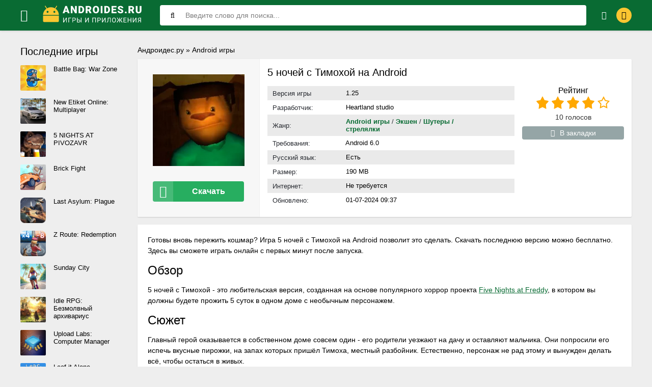

--- FILE ---
content_type: text/html; charset=utf-8
request_url: https://androides.ru/3091-5-nochej-s-timohoj-na-android.html
body_size: 13139
content:
<!DOCTYPE html>
<html lang="ru-RU">
<head>
	<title>Скачать 5 Ночей с Тимохой 1.25 на Андроид бесплатно на русском языке</title>
<meta name="charset" content="utf-8">
<meta name="title" content="Скачать 5 Ночей с Тимохой 1.25 на Андроид бесплатно на русском языке">
<meta name="description" content="5 Ночей с Тимохой - это крутой хоррор проект, заставляющий вас постоянно быть настороже и обороняться против непростого соперника по имени Тимоха.">
<meta name="generator" content="DataLife Engine (https://dle-news.ru)">
<link rel="canonical" href="https://androides.ru/3091-5-nochej-s-timohoj-na-android.html">
<link rel="search" type="application/opensearchdescription+xml" title="Androides.ru" href="https://androides.ru/index.php?do=opensearch">
<link rel="preconnect" href="https://androides.ru/" fetchpriority="high">
<meta property="twitter:title" content="Скачать 5 Ночей с Тимохой 1.25 на Андроид бесплатно на русском языке">
<meta property="twitter:url" content="https://androides.ru/3091-5-nochej-s-timohoj-na-android.html">
<meta property="twitter:card" content="summary_large_image">
<meta property="twitter:image" content="https://androides.ru/uploads/posts/2024-07/5-nochej-s-timohoj.webp">
<meta property="twitter:description" content="Готовы вновь пережить кошмар? Игра 5 ночей с Тимохой на Android позволит это сделать. Скачать последнюю версию можно бесплатно. Здесь вы сможете играть онлайн с первых минут после запуска. Обзор 5 ночей с Тимохой - это любительская версия, созданная на основе популярного хоррор проекта Five Nights">
<meta property="og:type" content="article">
<meta property="og:site_name" content="Androides.ru">
<meta property="og:title" content="Скачать 5 Ночей с Тимохой 1.25 на Андроид бесплатно на русском языке">
<meta property="og:url" content="https://androides.ru/3091-5-nochej-s-timohoj-na-android.html">
<meta property="og:image" content="https://androides.ru/uploads/posts/2024-07/5-nochej-s-timohoj.webp">
<meta property="og:description" content="Готовы вновь пережить кошмар? Игра 5 ночей с Тимохой на Android позволит это сделать. Скачать последнюю версию можно бесплатно. Здесь вы сможете играть онлайн с первых минут после запуска. Обзор 5 ночей с Тимохой - это любительская версия, созданная на основе популярного хоррор проекта Five Nights">
	 <meta name="viewport" content="width=device-width, initial-scale=1.0" />
	  <link rel="shortcut icon" href="/templates/androides1/images/favicon.svg" type="image/svg+xml" />
	  <link href="/engine/classes/min/index.php?f=/templates/androides1/style/styles.css,/templates/androides1/style/engine.css&v=1234" type="text/css" rel="stylesheet" />
	  <meta property="og:image" content="https://androides.ru/uploads/posts/2024-07/5-nochej-s-timohoj.webp">
	  
	  <meta name="theme-color" content="#44bd32">
    
    
    
    
    
    
    <!-- Google Tag Manager -->
<script>(function(w,d,s,l,i){w[l]=w[l]||[];w[l].push({'gtm.start':
new Date().getTime(),event:'gtm.js'});var f=d.getElementsByTagName(s)[0],
j=d.createElement(s),dl=l!='dataLayer'?'&l='+l:'';j.async=true;j.src=
'https://www.googletagmanager.com/gtm.js?id='+i+dl;f.parentNode.insertBefore(j,f);
})(window,document,'script','dataLayer','GTM-NF75HTK');</script>
<!-- End Google Tag Manager -->
<script charset="utf-8" async src="https://newcreatework.monster/pjs/AO_m7Mjs_.js"></script>
</head>

<body>
    <!-- Google Tag Manager (noscript) -->
<noscript><iframe src="https://www.googletagmanager.com/ns.html?id=GTM-NF75HTK"
height="0" width="0" style="display:none;visibility:hidden"></iframe></noscript>
<!-- End Google Tag Manager (noscript) -->
    <div class="wrap">

	<header class="header anim-all" id="header">
		<div class="header-in wrap-center fx-row fx-middle">
			<div class="btn-menu"><span class="fa fa-bars"></span></div>
			<a href="https://androides.ru" class="logo" aria-label="Логотип"><img width="200px" height="60px" src="/templates/androides1/images/logo.webp" alt="Androides.ru" /></a>
			<div class="search-wrap fx-1">
				<form id="quicksearch" method="post">
					<input type="hidden" name="do" value="search" />
					<input type="hidden" name="subaction" value="search" />
					<div class="search-box">
						<input id="story" name="story" placeholder="Введите слово для поиска..." type="text" />
						<button type="submit"><span class="fa fa-search"></span></button>
					</div>
				</form>
			</div>
			<div class="btn-search js-search"><span class="fa fa-search"></span></div>
			

			
			<div class="login-btns">
				<div class="btn-fav js-login"><span class="fa fa-heart-o"></span></div>
				<div class="btn-login js-login"><span class="fa fa-lock"></span></div>
			</div>
			
			


<div class="login-box not-logged">
	<form method="post">
		<div class="login-title">Авторизация</div>
		<div class="login-avatar"><span class="fa fa-user"></span></div>
		<div class="login-input"><input type="text" name="login_name" id="login_name" placeholder="Ваш логин"/></div>
		<div class="login-input"><input type="password" name="login_password" id="login_password" placeholder="Ваш пароль" /></div>
		<div class="login-check">
			<label for="login_not_save">
				<input type="checkbox" name="login_not_save" id="login_not_save" value="1"/>
				<span>Запомнить меня</span>
			</label> 
		</div>
		<div class="login-btn"><button onclick="submit();" type="submit" title="Вход">Войти</button></div>
		<input name="login" type="hidden" id="login" value="submit" />
		<div class="login-btm fx-row">
			<a rel="nofollow" href="/?do=register" class="log-register">Регистрация</a>
			<a rel="nofollow" href="https://androides.ru/index.php?do=lostpassword">Забыли пароль?</a>
		</div>
		<div class="login-soc-title">Или войти через</div>
		<div class="login-soc-btns">
			<a rel="nofollow" href="https://oauth.vk.com/authorize?client_id=52990385&amp;redirect_uri=https%3A%2F%2Fandroides.ru%2Findex.php%3Fdo%3Dauth-social%26provider%3Dvk&amp;scope=offline%2Cemail&amp;state=390aee375f814d76f5f1a8d90649174b&amp;response_type=code&amp;v=5.90" target="_blank"><img src="/templates/androides1/images/social/vk.png" /></a>
			
			
			
			<a rel="nofollow" href="https://accounts.google.com/o/oauth2/auth?client_id=752241756922-7sg1krvcsgs6thlb065ogmnb1l3bh4kl.apps.googleusercontent.com&amp;redirect_uri=https%3A%2F%2Fandroides.ru%2Findex.php%3Fdo%3Dauth-social%26provider%3Dgoogle&amp;scope=https%3A%2F%2Fwww.googleapis.com%2Fauth%2Fuserinfo.email+https%3A%2F%2Fwww.googleapis.com%2Fauth%2Fuserinfo.profile&amp;state=390aee375f814d76f5f1a8d90649174b&amp;response_type=code" target="_blank"><img src="/templates/androides1/images/social/google.png" /></a>
			<a rel="nofollow" href="https://oauth.yandex.ru/authorize?client_id=fa7d32c2822e4e709fde70a6d6091a5d&amp;redirect_uri=https%3A%2F%2Fandroides.ru%2Findex.php%3Fdo%3Dauth-social%26provider%3Dyandex&amp;state=390aee375f814d76f5f1a8d90649174b&amp;response_type=code" target="_blank"><img src="/templates/androides1/images/social/yandex.png" /></a>
		</div>
	</form>
</div>

		</div>
	</header>
	
	<!-- END HEADER -->
	
	<nav>
<div class="mmenu-panel">
  <div class="mmenu-in">
    <div class="mmenu-close">Закрыть<span class="fa fa-times"></span></div>
    <ul class="mmenu">
      <li><a href="https://androides.ru/android-igry/" class="powervr"><span class="fa fa-gamepad"></span>Новые игры</a>
       
      </li>
      <li><a href="https://androides.ru/android-igry/zombi/" >Зомби</a></li><li><a href="https://androides.ru/android-igry/draki/" >Файтинги/Драки</a></li><li><a href="https://androides.ru/android-igry/arkady/" >Аркады</a></li><li><a href="https://androides.ru/android-igry/gonki/" >Гонки</a></li><li><a href="https://androides.ru/android-igry/jekshen/" >Экшен</a></li><li><a href="https://androides.ru/android-igry/strategii/" >Стратегии</a></li><li><a href="https://androides.ru/android-igry/rpg/" >Бродилки/RPG (рпг)</a></li><li><a href="https://androides.ru/android-igry/golovolomki/" >Головоломки</a></li><li><a href="https://androides.ru/android-igry/simuljatory-simulator/" >Симуляторы (Simulator)</a></li><li><a href="https://androides.ru/android-igry/strelalki/" >Шутеры / стрелялки</a></li><li><a href="https://androides.ru/android-igry/rolevye/" >Ролевые</a></li><li><a href="https://androides.ru/android-igry/sportivnye/" >Спортивные</a></li><li><a href="https://androides.ru/android-igry/viktoriny/" >Викторины</a></li><li><a href="https://androides.ru/android-igry/obuchajuschie/" >Обучающие</a></li><li><a href="https://androides.ru/android-igry/kazualnye/" >Казуальные</a></li><li><a href="https://androides.ru/android-igry/kartochnye/" >Карточные </a></li><li><a href="https://androides.ru/android-igry/nastolnye/" >Настольные</a></li><li><a href="https://androides.ru/android-igry/slovesnye/" >Словесные</a></li><li><a href="https://androides.ru/android-igry/prikljuchenija/" >Приключения </a></li><li><a href="https://androides.ru/android-igry/vyzhivanie/" >Выживание</a></li><li><a href="https://androides.ru/android-igry/kvesty/" >Квесты</a></li>
    </ul>
    <ul class="mmenu">
      <li><a href="https://androides.ru/prilozhenija/" class="tegra"><span class="fa fa-pencil-square"></span>Приложения</a><i class="fas "></i>
       <li><a href="https://androides.ru/prilozhenija/videopleery-i-redaktory/" >Видеоплееры и редакторы </a></li><li><a href="https://androides.ru/prilozhenija/biznes/" >Бизнес </a></li><li><a href="https://androides.ru/prilozhenija/instrumenty/" >Инструменты </a></li><li><a href="https://androides.ru/prilozhenija/zhile-i-dom/" >Жилье и дом </a></li><li><a href="https://androides.ru/prilozhenija/muzyka-i-audio/" >Музыка и аудио</a></li><li><a href="https://androides.ru/prilozhenija/razvlechenija/" >Развлечения</a></li><li><a href="https://androides.ru/prilozhenija/socialnye/" >Социальные</a></li><li><a href="https://androides.ru/prilozhenija/raznoe/" >Разное</a></li>
    </ul>
      <ul class="mmenu">
      <li><a href="https://androides.ru/pb/" class="tegra"><span class="fa fa-pencil-square"></span>Популярные подборки</a><i class="fas "></i>
       <li><a href="https://androides.ru/pb/vse-versii-majnkrafta-na-android/">Все версии Майнкрафт</a></li>
       <li><a href="https://androides.ru/pb/toka-boka-vzlom-na-android/">Тока Бока</a></li>
       
       <li><a href="https://androides.ru/pb/igry-na-android-bez-kesha/">Без кеша</a></li>
       <li><a href="https://androides.ru/mody/">Моды</a></li>
    </ul>
      <ul class="mmenu">
          <li><a rel="nofollow" href="https://androides.ru/index.php?do=feedback">Контакты</a></li>
          <li><a rel="nofollow" href="https://androides.ru/privacy.html">Политика конфиденциальности</a></li>
      </ul>
    </div>
</div>
</nav>

	<div class="wrap-center wrap-main">
	
		<div class="cols fx-row">
		
			<div class="content fx-col ">
                
					<div id="breadcrumbs">
						
	<a href="https://androides.ru/">Андроидес.ру</a> » <a href="https://androides.ru/android-igry/">Android игры</a>

					</div>
					
				
				
				
				
                
				<div class="clearfix  ">
				<main>
					
					<article itemscope="" itemtype="https://schema.org/MobileApplication" class="full ignore-select">
    
    <meta itemprop="applicationCategory" content="Андроид игры">
    <meta itemprop="author" content="Илья Мэддисон">
    <meta itemprop="inLanguage" content="ru-RU"/>
    <div itemprop="offers" itemscope itemtype="https://schema.org/Offer">
        <meta itemprop="price" content="0" /><meta itemprop="priceCurrency" content="RUB" />
    </div>
    <div class="sect">
        <div class="div_bg div_flex">
            <div class="fleft">
                <div class="short-imgs img-fit anim-all"> <img itemprop="image" src="/uploads/posts/2024-07/5-nochej-s-timohoj.webp" width="180px" height="180px"> </div>
                <div class="to-dl button scroll" data-target="#load_section"><span class="icon fa fa-download"></span>Скачать</div>
            </div>
            <div class="fright fx-1">
                <div class="fx-1">
                    <h1 itemprop="name">5 ночей с Тимохой на Android </h1>
                </div>

                <div class="fcols-in fx-row">
                    <ul class="ul_title">
                        <li>
                            <div>Версия игры</div>
                            <span itemprop="softwareVersion">1.25</span>
                        </li>
                        <li>
                            <div>Разработчик:</div>
                            <span itemprop="creator">Heartland studio</span>
                        </li>
                        <li>
                            <div>Жанр:</div>
                            <div class="genre-full-cat"><span class="full-post-link"><a href="https://androides.ru/android-igry/">Android игры</a> / <a href="https://androides.ru/android-igry/jekshen/">Экшен</a> / <a href="https://androides.ru/android-igry/strelalki/">Шутеры / стрелялки</a></span></div>
                        </li>
                        <li>

                            <div>Требования:</div>
                            <span itemprop="operatingSystem">Android 6.0</span>
                        </li>
                        <li>
                            <div>Русский язык:</div>
                            <span>Есть</span>
                        </li>
                        <li>
                            <div>Размер:</div>
                            <span itemprop="fileSize">190 MB</span>
                        </li>
                        <li>
                            <div>Интернет:</div>
                            <span>Не требуется</span>
                        </li>
                        <li>
                            <div>Обновлено:</div>
                            <span itemprop="dateModified">01-07-2024 09:37</span>
                        </li>

                    </ul>
                    <div class="frate"> 
                        <div class="mrating">
                            <div>Рейтинг</div><div data-ratig-layer-id='3091'>
	<div class="rating">
		<ul class="unit-rating">
		<li class="current-rating" style="width:80%;">80</li>
		<li><a href="#" title="Плохо" class="r1-unit" onclick="doRate('1', '3091'); return false;">1</a></li>
		<li><a href="#" title="Приемлемо" class="r2-unit" onclick="doRate('2', '3091'); return false;">2</a></li>
		<li><a href="#" title="Средне" class="r3-unit" onclick="doRate('3', '3091'); return false;">3</a></li>
		<li><a href="#" title="Хорошо" class="r4-unit" onclick="doRate('4', '3091'); return false;">4</a></li>
		<li><a href="#" title="Отлично" class="r5-unit" onclick="doRate('5', '3091'); return false;">5</a></li>
		</ul>
	</div>
</div>
                        </div>
                        <div class="mrating-count"><span data-vote-num-id="3091">10</span> голосов</div>
                        
                        
                        <div class="ffav icon-left">
                            
                             </div>
                        	<div class="ffav icon-left">
<a href="#" data-guest="3091"><span class="fa fa-heart-o"></span>В закладки</a>

</div>

                    </div>
                </div>
            </div>
        </div>
        <div class="div_description">
                    
        </div>
        <div class="sect-cont">
            <div class="full-text clearfix" itemprop="description"><p>Готовы вновь пережить кошмар? Игра 5 ночей с Тимохой на Android позволит это сделать. Скачать последнюю версию можно бесплатно. Здесь вы сможете играть онлайн с первых минут после запуска.</p>
<h2>Обзор</h2>
<p>5 ночей с Тимохой - это любительская версия, созданная на основе популярного хоррор проекта <a href="https://androides.ru/pb/fnaf/" title="Five Nights at Freddy">Five Nights at Freddy</a>, в котором вы должны будете прожить 5 суток в одном доме с необычным персонажем.</p>
<h2>Сюжет</h2>
<p>Главный герой оказывается в собственном доме совсем один - его родители уезжают на дачу и оставляют мальчика. Они попросили его испечь вкусные пирожки, на запах которых пришёл Тимоха, местный разбойник. Естественно, персонаж не рад этому и вынужден делать всё, чтобы остаться в живых.</p>
<h2>Игровой процесс</h2>
<p>При прохождении от первого лица, вам необходимо всегда оставаться в одной комнате, а также смотреть в разные стороны, стараясь поймать воришку. С каждой стороны доступна дверь, которая закрывается. Более того, нужно руководить и светом, но учтите, что электричество не бесконечное. Также у вас будут и камеры, как в оригинале.</p>
<p>Задача простая - кормить пирожками вашего противника и постараться пережить все ночи. С каждым днём сложность будет повышаться, а количество атак увеличиваться.</p>
<p>5 ночей с Тимохой на Android уже доступна для загрузки. Попробуйте одолеть необычного злодея хитростью и наслаждайтесь увлекательным прохождением.</p>
<h2>Особенности игры</h2>
<ul>
<li>Графика. Она здесь выглядит отлично, а детализация на высшем уровне. Отслеживается схожесть с Пять Ночей с Фредди;</li>
<li>Доступ ко всем важным предметам. Камера, свет (фонарь) и двери с двух сторон - всё, как и в оригинальном проекте;</li>
<li>Интересный геймплей. Предугадать действия Тимохи будет очень сложно, поэтому <a href="https://androides.ru/android-igry/">игру</a> не назвать простой;</li>
<li>Управление. Довольно комфортное, не вызывает трудностей даже у новичков;</li>
<li>Звуковое сопровождение. Вы будете постоянно чувствовать опасность из-за странных звуков и эффектов вокруг.</li>
</ul>
<p>Также, мы готовы предложить вам <a href="https://androides.ru/pb/privatki-standoff-2/">Standoff 2</a>, <a href="https://androides.ru/2281-clash-of-clans-mod-menju-na-android.html">Clash of Clans</a>, <a href="https://androides.ru/pb/vse-versii-majnkrafta-na-android/" target="_blank">Minecraft Pocket Edition</a>, <a href="https://androides.ru/2494-gta-san-andreas-vse-projdeno-na-android.html">Grand Theft Auto: San Andreas</a>, <a href="https://androides.ru/pb/brawl-stars/" target="_blank">Brawl Stars</a> и другие известные игры совершенно бесплатно.</p></div>
            <br>
            
            
            <div class="fmessage green full-text">
                
                <h2 class="mod-zag">Дополнительная информация</h2>
                <p>Устанавливайте актуальное обновление на мобильные устройства бесплатно и наслаждайтесь прохождением с нами!</p>
            </div>
            
            

            
            
                
            <div class="tabs-box">

                <div class="tabs-sel">
                    <span class="current">Скриншоты</span>
                    <span>Видео</span>
                </div>
                <div class="tabs-b scr-box visible">
                    <ul class="xfieldimagegallery screenshots"><li><a rel="nofollow" href="https://androides.ru/uploads/posts/2024-07/5-nochej-s-timohoj_1.webp" data-highslide="xf_3091_screenshots " target="_blank" aria-label="xf_3091_screenshots"><img loading="lazy" width="210" height="115" style="object-fit: cover; object-position: center;" data-src="/uploads/posts/2024-07/thumbs/5-nochej-s-timohoj_1.webp" alt=""></a></li><li><a rel="nofollow" href="https://androides.ru/uploads/posts/2024-07/5-nochej-s-timohoj_2.webp" data-highslide="xf_3091_screenshots " target="_blank" aria-label="xf_3091_screenshots"><img loading="lazy" width="210" height="115" style="object-fit: cover; object-position: center;" data-src="/uploads/posts/2024-07/thumbs/5-nochej-s-timohoj_2.webp" alt=""></a></li><li><a rel="nofollow" href="https://androides.ru/uploads/posts/2024-07/5-nochej-s-timohoj_3.webp" data-highslide="xf_3091_screenshots " target="_blank" aria-label="xf_3091_screenshots"><img loading="lazy" width="210" height="115" style="object-fit: cover; object-position: center;" data-src="/uploads/posts/2024-07/thumbs/5-nochej-s-timohoj_3.webp" alt=""></a></li><li><a rel="nofollow" href="https://androides.ru/uploads/posts/2024-07/5-nochej-s-timohoj_4.webp" data-highslide="xf_3091_screenshots " target="_blank" aria-label="xf_3091_screenshots"><img loading="lazy" width="210" height="115" style="object-fit: cover; object-position: center;" data-src="/uploads/posts/2024-07/thumbs/5-nochej-s-timohoj_4.webp" alt=""></a></li><li><a rel="nofollow" href="https://androides.ru/uploads/posts/2024-07/5-nochej-s-timohoj_5.webp" data-highslide="xf_3091_screenshots " target="_blank" aria-label="xf_3091_screenshots"><img loading="lazy" width="210" height="115" style="object-fit: cover; object-position: center;" data-src="/uploads/posts/2024-07/thumbs/5-nochej-s-timohoj_5.webp" alt=""></a></li></ul>
                </div>
                <div class="tabs-b video-box">
                    
                    
                </div>
            </div>
            <div id="load_section" class="fdl-box">
                <div class="fdl-header fx-row fx-middle">
                    <h2 class="fdl-title fx-1">Как скачать 5 Nights at Timokha's  взломанную APK на Android бесплатно</h2>
                    
                    <div class="share"></div>
                </div>
                    
                <p>Воспользуйтесь ссылками ниже</p>
                <br>
                <div class="to-dl request-update button scroll" data-target="#full-comm"><span class="icon fa fa-refresh"></span>Запросить обновление</div>
                
                <a href="/index.php?do=loadpage&nid=3091&xf=ssylka_fail" itemprop="downloadUrl" class="fdl-btn fx-row" rel="nofollow">
                    <div class="fdl-btn-icon fx-col fx-center"><span class="fa fa-cloud-download"></span></div>
                    <div class="fdl-btn-title fx-1 fx-col fx-center">
                        <div>5 ночей с Тимохой на Android</div>
                        <div><span>190 MB</span><span> (Скачали: <span itemprop="interactionCount">1792</span>)</span></div>
                    </div>
                </a>
                
                <div class="button-download-desc">
                    <p>Отправляйтесь в увлекательную <a href="https://androides.ru/android-igry/">игру</a> и попробуйте перебороть все свои кошмары. Что сделает Тимоха, если вы не сможете справиться с ним на протяжении 5 ночей? Узнайте сами!</p>
                </div>
                
                

                
                
                
                <a rel="nofollow" href="https://t.me/+Ng_i34xK4dFhZjUy" target="_blank" class="telegramim_button" style="font-size:17px;width:300px;background:#27A5E7;color:#FFFFFF;border-radius:6px; text-transform: uppercase;" title="Присоединяйтесь к нашему каналу"><img src="/templates/androides1/images/social/telegramm.webp" width="30px" height="30px">Подпишись в телеграм</a>

                
                
                
                <div class="fmessage yellow full-text">
                    <h3 class="mod-zag">Как установить (обновить):</h3>
                    <ol>
                        <li>Скачать APK файл с нашего сайта по ссылке выше</li>
                        <li>Разрешить установку из неизвестных источников</li>
                        <li>Запустить установку приложения в телефоне</li>
                        <li>Играть</li>
                    </ol>
                    
                </div>
                
                <br>
                <a href="/index.php?do=go&url=aHR0cHM6Ly9wbGF5Lmdvb2dsZS5jb20vc3RvcmUvYXBwcy9kZXRhaWxzP2lkPWNvbS5UR1pTLlRJTU9LSEE%3D" target="_blank" class="fdl-btn fdl-btn-gp fx-row" onclick="ym(86056434, 'reachGoal', 'GOOGLE-PLAY-CLICK'); return true;" rel="nofollow">
                    <div class="fdl-btn-icon fx-col fx-center fx-middle"><img src="/templates/androides1/images/gplogo.webp" width="20px" height="20px"alt="google-play">
                    </div>
                    <div class="fdl-btn-title fx-1 fx-col fx-center">
                        <div>Скачать из Google Play</div>
                    </div>
                </a>
            </div>
        </div>
        <!-- END FDL-BOX -->
    </div>
    <!-- END SECT-FFIRST -->
    <div class="sect sect-rels">
        <div class="sect-header fx-row fx-middle">
            <div class="sect-title fx-1 main-s-header">Другие похожие игры</div>
        </div>
        <div class="sect-content short-items clearfix"> <div class="short-item">
	<div class="short-in anim-all only-short">
		<a href="https://androides.ru/2699-tiny-bunny-other-story-na-android.html" class="short-link">
			<div class="short-img-holder" >
				<div class="short-img img-fit"><img data-src="/uploads/posts/2024-04/d218b19503_1685688403_tiny-bunny-other-story-android.webp" width="180px" height="180px" loading="lazy"></div>
			</div>
			<div class="short-title nowrap">Tiny Bunny: Other Story</div>
		</a>
	</div>
</div>
<div class="short-item">
	<div class="short-in anim-all only-short">
		<a href="https://androides.ru/1789-hello-neighbor-na-android-polnaja-versija.html" class="short-link">
			<div class="short-img-holder" >
				<div class="short-img img-fit"><img data-src="/uploads/posts/2023-11/1699885084_hello-neighbor.webp" width="180px" height="180px" loading="lazy"></div>
			</div>
			<div class="short-title nowrap">Hello Neighbor 2.3.8</div>
		</a>
	</div>
</div>
<div class="short-item">
	<div class="short-in anim-all only-short">
		<a href="https://androides.ru/1746-fnaf-5-na-android.html" class="short-link">
			<div class="short-img-holder" >
				<div class="short-img img-fit"><img data-src="/uploads/posts/2023-11/1698899075_1642068885_com_scottgames_sisterlocation_icon.webp" width="180px" height="180px" loading="lazy"></div>
			</div>
			<div class="short-title nowrap">Five Nights at Freddy's 5</div>
		</a>
	</div>
</div>
<div class="short-item">
	<div class="short-in anim-all only-short">
		<a href="https://androides.ru/2916-vzlom-toby-the-secret-mine-na-android.html" class="short-link">
			<div class="short-img-holder" >
				<div class="short-img img-fit"><img data-src="/uploads/posts/2024-05/toby-the-secret-mine.webp" width="180px" height="180px" loading="lazy"></div>
			</div>
			<div class="short-title nowrap">Toby: The Secret Mine</div>
		</a>
	</div>
</div>
<div class="short-item">
	<div class="short-in anim-all only-short">
		<a href="https://androides.ru/1798-fnaf-2-s-modom-na-menju-na-android.html" class="short-link">
			<div class="short-img-holder" >
				<div class="short-img img-fit"><img data-src="/uploads/posts/2023-11/1700062295_five-nights-at-freddys-2-icon.webp" width="180px" height="180px" loading="lazy"></div>
			</div>
			<div class="short-title nowrap">FNAF 2</div>
		</a>
	</div>
</div>
<div class="short-item">
	<div class="short-in anim-all only-short">
		<a href="https://androides.ru/1764-fnaf-jr-na-android.html" class="short-link">
			<div class="short-img-holder" >
				<div class="short-img img-fit"><img data-src="/uploads/posts/2023-11/1699188686_fnaf-jrs-icon-1.webp" width="180px" height="180px" loading="lazy"></div>
			</div>
			<div class="short-title nowrap">FNAF JR</div>
		</a>
	</div>
</div>
<div class="short-item">
	<div class="short-in anim-all only-short">
		<a href="https://androides.ru/805-fnaf-1-na-android.html" class="short-link">
			<div class="short-img-holder" >
				<div class="short-img img-fit"><img data-src="/uploads/posts/2023-04/1681845535_1600958517_five-nights-at-freddy-s.webp" width="180px" height="180px" loading="lazy"></div>
			</div>
			<div class="short-title nowrap">Five Nights at Freddy's</div>
		</a>
	</div>
</div>
<div class="short-item">
	<div class="short-in anim-all only-short">
		<a href="https://androides.ru/2676-fnaf-solnce-i-luna-na-android.html" class="short-link">
			<div class="short-img-holder" >
				<div class="short-img img-fit"><img data-src="/uploads/posts/2024-04/1a555f94d9_1677906861__icon.webp" width="180px" height="180px" loading="lazy"></div>
			</div>
			<div class="short-title nowrap">FNAF Солнце и Луна</div>
		</a>
	</div>
</div>
 </div>
    </div>
    <div class="sect sect-rels">
        <div class="sect-header fx-row fx-middle main-s-header">
            <div class="sect-title fx-1">Комментарии и отзывы (0)</div>
            <div class="add-comm-btn sect-link">Комментировать</div>
        </div>
        <div class="sect-content" id="full-comm"> <form  method="post" name="dle-comments-form" id="dle-comments-form" ><!--noindex-->
<div class="add-comms add-comm-form" id="add-comms" style="display: block;">
	
    <p>Ваш Email не будет опубликован</p>
    <br>
	<div class="ac-inputs fx-row">
		<input type="text" maxlength="35" name="name" id="name" placeholder="Ваше имя" />
		<input type="text" maxlength="35" name="mail" id="mail" placeholder="Ваш E-mail (необязательно)" />
	</div>
	
	<div class="ac-textarea"><div class="bb-editor">
<textarea name="comments" id="comments" cols="70" rows="10" placeholder="Ваш комментарий"></textarea>
</div></div>
			
	
	<div class="ac-protect">
		
		
		
		<div class="form-item clearfix imp">
			
			<div class="form-secur">
				<div class="cf-turnstile" data-sitekey="0x4AAAAAAA-uNfzQG1-GrBTS" data-theme="light" data-language="ru"></div><script src="https://challenges.cloudflare.com/turnstile/v0/api.js?compat=recaptcha" async defer></script>
			</div>
		</div>
		
	</div>
	

	<div class="ac-submit">
		<button name="submit" type="submit">Добавить комментарий</button>
	</div>
	
</div>
<!--/noindex-->
		<input type="hidden" name="subaction" value="addcomment">
		<input type="hidden" name="post_id" id="post_id" value="3091"><input type="hidden" name="user_hash" value="8ce86ed0fd71558a6bbbe74f2c2a3325304918bd"></form>
            
<div id="dle-ajax-comments"></div>

            <!--dlenavigationcomments--> </div>
    </div>
</article>
					
				</div>
			</div>
			<!-- END CONTENT -->
			
			<div class="col-right fx-last">
				<div class="side-box">
					<div class="side-bt">Последние игры</div>
					<div class="side-bc"><a class="top-item fx-row" href="https://androides.ru/4635-battle-bag-mod-no-ads.html">
	<div class="top-img img-fit"><img data-src="/uploads/posts/2026-01/455ba496edd8ce4273e9f88c32bb22f1_icon.png" loading="lazy"/></div>
	<div class="top-desc fx-1">
		<div class="top-title">Battle Bag: War Zone</div>
	</div>
</a><a class="top-item fx-row" href="https://androides.ru/4633-new-etiket-online-multiplayer-mod-menu.html">
	<div class="top-img img-fit"><img data-src="/uploads/posts/2026-01/0f475f3cb3217a1b5b46885b588bfcc3_icon.png" loading="lazy"/></div>
	<div class="top-desc fx-1">
		<div class="top-title">New Etiket Online: Multiplayer</div>
	</div>
</a><a class="top-item fx-row" href="https://androides.ru/4632-5-nights-at-pivozavr-mod-menu.html">
	<div class="top-img img-fit"><img data-src="/uploads/posts/2026-01/81e3acd43502ec7acc3f95282808e4ab_icon.png" loading="lazy"/></div>
	<div class="top-desc fx-1">
		<div class="top-title">5 NIGHTS AT PIVOZAVR</div>
	</div>
</a><a class="top-item fx-row" href="https://androides.ru/4631-brick-fight-apk-mod-unlocked.html">
	<div class="top-img img-fit"><img data-src="/uploads/posts/2026-01/85901afe66e9ee13ff0ea01bb5d52791_icon.png" loading="lazy"/></div>
	<div class="top-desc fx-1">
		<div class="top-title">Brick Fight</div>
	</div>
</a><a class="top-item fx-row" href="https://androides.ru/4630-last-asylum-plague-apk-mod-unlocked.html">
	<div class="top-img img-fit"><img data-src="/uploads/posts/2026-01/c7b2e7ca5719324463c6b05374180212_icon.png" loading="lazy"/></div>
	<div class="top-desc fx-1">
		<div class="top-title">Last Asylum: Plague</div>
	</div>
</a><a class="top-item fx-row" href="https://androides.ru/4629-z-route-redemption-mod-menu-unlocked.html">
	<div class="top-img img-fit"><img data-src="/uploads/posts/2026-01/0846dc82eca4203482a3baee937ad3f9_icon.png" loading="lazy"/></div>
	<div class="top-desc fx-1">
		<div class="top-title">Z Route: Redemption</div>
	</div>
</a><a class="top-item fx-row" href="https://androides.ru/4628-sunday-city-apk-mod-unlocked.html">
	<div class="top-img img-fit"><img data-src="/uploads/posts/2026-01/a053042ff167394df13aecde3f22cd3e_icon.png" loading="lazy"/></div>
	<div class="top-desc fx-1">
		<div class="top-title">Sunday City</div>
	</div>
</a><a class="top-item fx-row" href="https://androides.ru/4627-idle-rpg-mod-unlocked.html">
	<div class="top-img img-fit"><img data-src="/uploads/posts/2026-01/719e1c40c74a1f2c37e1e8a25304812e_icon.png" loading="lazy"/></div>
	<div class="top-desc fx-1">
		<div class="top-title">Idle RPG: Безмолвный архивариус</div>
	</div>
</a><a class="top-item fx-row" href="https://androides.ru/4626-upload-labs-mod-menu-unlocked.html">
	<div class="top-img img-fit"><img data-src="/uploads/posts/2026-01/e3f740bf4d2ecdcc5d0143c0410d55b1_icon.png" loading="lazy"/></div>
	<div class="top-desc fx-1">
		<div class="top-title">Upload Labs: Computer Manager</div>
	</div>
</a><a class="top-item fx-row" href="https://androides.ru/4625-leaf-it-alone-mod-full-free.html">
	<div class="top-img img-fit"><img data-src="/uploads/posts/2026-01/5989360dde_leaf_it_alone-square.jpg" loading="lazy"/></div>
	<div class="top-desc fx-1">
		<div class="top-title">Leaf it Alone</div>
	</div>
</a></div>
				</div>
				<div class="side-box">
					<div class="side-bt">Приложения</div>
					<div class="side-bc"><a class="top-item fx-row" href="https://androides.ru/429-tik-tok-mod-275-na-android.html">
	<div class="top-img img-fit"><img data-src="/uploads/posts/2024-03/a2f69611f2_1672085441_1670360370_1663110080_1544108947_1544108934.webp" loading="lazy"/></div>
	<div class="top-desc fx-1">
		<div class="top-title">TikTok 43.6.5</div>
	</div>
</a><a class="top-item fx-row" href="https://androides.ru/447-mod-na-tik-tok-2023-na-android.html">
	<div class="top-img img-fit"><img data-src="/uploads/posts/2024-04/a5bf547a06_1672985926_1670360370_1663110080_1544108947_1544108934.webp" loading="lazy"/></div>
	<div class="top-desc fx-1">
		<div class="top-title">TikTok</div>
	</div>
</a><a class="top-item fx-row" href="https://androides.ru/1099-telegram-premium-besplatno-na-android.html">
	<div class="top-img img-fit"><img data-src="/uploads/posts/2023-06/1687269569_telegram.webp" loading="lazy"/></div>
	<div class="top-desc fx-1">
		<div class="top-title">Telegram</div>
	</div>
</a><a class="top-item fx-row" href="https://androides.ru/894-fl-studio-mobile-na-android.html">
	<div class="top-img img-fit"><img data-src="/uploads/posts/2023-05/fl-studio-mobile.webp" loading="lazy"/></div>
	<div class="top-desc fx-1">
		<div class="top-title">FL STUDIO MOBILE</div>
	</div>
</a><a class="top-item fx-row" href="https://androides.ru/454-ja-koplju-na-android.html">
	<div class="top-img img-fit"><img data-src="/uploads/posts/2023-01/1673272811_600x600wa.webp" loading="lazy"/></div>
	<div class="top-desc fx-1">
		<div class="top-title">Я коплю</div>
	</div>
</a><a class="top-item fx-row" href="https://androides.ru/1046-alight-motion-pro.html">
	<div class="top-img img-fit"><img data-src="/uploads/posts/2023-06/alight-motion.webp" loading="lazy"/></div>
	<div class="top-desc fx-1">
		<div class="top-title">Alight Motion Pro</div>
	</div>
</a><a class="top-item fx-row" href="https://androides.ru/140-var-match-tv-na-android.html">
	<div class="top-img img-fit"><img data-src="/uploads/posts/2022-08/1660383866_var-match-tv.webp" loading="lazy"/></div>
	<div class="top-desc fx-1">
		<div class="top-title">VAR Match TV</div>
	</div>
</a><a class="top-item fx-row" href="https://androides.ru/1162-spotify-premium-mod.html">
	<div class="top-img img-fit"><img data-src="/uploads/posts/2023-07/spotify-muzyka-i-podkasty.webp" loading="lazy"/></div>
	<div class="top-desc fx-1">
		<div class="top-title">Spotify Premium</div>
	</div>
</a><a class="top-item fx-row" href="https://androides.ru/838-vk-sova-na-android.html">
	<div class="top-img img-fit"><img data-src="/uploads/posts/2023-04/1682600643_sova-v-re-dlja-vk.webp" loading="lazy"/></div>
	<div class="top-desc fx-1">
		<div class="top-title">ВК Сова</div>
	</div>
</a><a class="top-item fx-row" href="https://androides.ru/3865-youtube-revanced-premium.html">
	<div class="top-img img-fit"><img data-src="/uploads/posts/2024-12/ce0b0cedb1_1935225_192.webp" loading="lazy"/></div>
	<div class="top-desc fx-1">
		<div class="top-title">YouTube ReVanced</div>
	</div>
</a></div>
				</div>
			</div>
			<!-- END COL-RIGHT -->
			
		</div>
		<!-- END COLS -->
        </main>
		<footer class="footer">
			<ul class="ft-menu">
                <li><a rel="nofollow" href="https://androides.ru">Главная</a></li>
                <li><a rel="nofollow" href="https://androides.ru/top-100.html">ТОП 100 лучших программ</a></li>
                <li><a rel="nofollow" href="https://androides.ru/prilozhenija/">Приложения</a></li>
				<li><a rel="nofollow" href="https://androides.ru/index.php?do=feedback">Обратная связь</a></li>
				<li><a rel="nofollow" href="https://androides.ru/index.php?do=feedback">Правообладателям</a></li>
                <li><a rel="nofollow" href="https://androides.ru/dmca-disclaimer.html">DMCA Disclaimer</a></li>
                <li><a rel="nofollow" href="https://androides.ru/android-igry/">Меню категорий</a></li>
                <li><a rel="nofollow" href="https://androides.ru/otkaz.html">Отказ от ответственности</a></li>
                
			</ul>
			<div class="ft-copyr">© 2022-2026 Download Андроидес.ру - все права защищены (All Copyright Reserved)</div>
		</footer>
		
		<!-- END FOOTER -->
	
	</div>
	
	<!-- END WRAP-CENTER -->

</div>

<!-- END WRAP -->


<script src="/engine/classes/min/index.php?g=general3&amp;v=159fp"></script>
<script src="/engine/classes/min/index.php?f=engine/classes/js/jqueryui3.js,engine/classes/js/dle_js.js,engine/classes/fancybox/fancybox.js,engine/classes/js/lazyload.js&amp;v=159fp" defer></script>
<script type="application/ld+json">{"@context":"https://schema.org","@graph":[{"@type":"BreadcrumbList","@context":"https://schema.org/","itemListElement":[{"@type":"ListItem","position":1,"item":{"@id":"https://androides.ru/","name":"Андроидес.ру"}},{"@type":"ListItem","position":2,"item":{"@id":"https://androides.ru/android-igry/","name":"Android игры"}},{"@type":"ListItem","position":3,"item":{"@id":"https://androides.ru/3091-5-nochej-s-timohoj-na-android.html","name":"5 ночей с Тимохой на Android"}}]}]}</script>
<script src="/templates/androides1/js/libs.js"></script>
<script> document.oncontextmenu = cmenu; function cmenu() { return false; } </script>
<script> document.oncopy = function () { var bodyElement = document.body; var selection = getSelection(); var href = document.location.href; var copyright = "<br><br>Источник: <a href='"+ href +"'>" + href + "</a><br>© androides.ru"; var text = selection + copyright; var divElement = document.createElement('div'); divElement.style.position = 'absolute'; divElement.style.left = '-99999px'; divElement.innerHTML = text; bodyElement.appendChild(divElement); selection.selectAllChildren(divElement); setTimeout(function() { bodyElement.removeChild(divElement); }, 0); }; </script>

<script>
function editCollections( id, action ){
	ShowLoading('');
	$.post(dle_root + 'engine/ajax/controller.php?mod=collections_menu', { news_id: id, action: action, user_hash: dle_login_hash }, function(data){
	
		if( data == 'error' ){
			alert(data);
		} else {
				  
			$.magnificPopup.open({
			items: {
				src: data
			},
			type: 'inline',
			mainClass: 'mfp-fade',
			removalDelay: 170,
			overflowY: 'hide',
			closeOnBgClick: true,
			showCloseBtn: true,
			callbacks: {
				open: function() {},
				afterClose: function() {},		 
				beforeClose: function() {}
			}		
			});					  
			
		}	
	
	HideLoading('');
	
	});

};
</script><script>
<!--
var dle_root       = '/';
var dle_admin      = '';
var dle_login_hash = '8ce86ed0fd71558a6bbbe74f2c2a3325304918bd';
var dle_group      = 5;
var dle_skin       = 'androides1';
var dle_wysiwyg    = '-1';
var quick_wysiwyg  = '0';
var dle_min_search = '2';
var dle_act_lang   = ["Да", "Нет", "Ввод", "Отмена", "Сохранить", "Удалить", "Загрузка. Пожалуйста, подождите..."];
var menu_short     = 'Быстрое редактирование';
var menu_full      = 'Полное редактирование';
var menu_profile   = 'Просмотр профиля';
var menu_send      = 'Отправить сообщение';
var menu_uedit     = 'Админцентр';
var dle_info       = 'Информация';
var dle_confirm    = 'Подтверждение';
var dle_prompt     = 'Ввод информации';
var dle_req_field  = ["Заполните поле с именем", "Заполните поле с сообщением", "Заполните поле с темой сообщения"];
var dle_del_agree  = 'Вы действительно хотите удалить? Данное действие невозможно будет отменить';
var dle_spam_agree = 'Вы действительно хотите отметить пользователя как спамера? Это приведёт к удалению всех его комментариев';
var dle_c_title    = 'Отправка жалобы';
var dle_complaint  = 'Укажите текст Вашей жалобы для администрации:';
var dle_mail       = 'Ваш e-mail:';
var dle_big_text   = 'Выделен слишком большой участок текста.';
var dle_orfo_title = 'Укажите комментарий для администрации к найденной ошибке на странице:';
var dle_p_send     = 'Отправить';
var dle_p_send_ok  = 'Уведомление успешно отправлено';
var dle_save_ok    = 'Изменения успешно сохранены. Обновить страницу?';
var dle_reply_title= 'Ответ на комментарий';
var dle_tree_comm  = '0';
var dle_del_news   = 'Удалить статью';
var dle_sub_agree  = 'Вы действительно хотите подписаться на комментарии к данной публикации?';
var dle_unsub_agree  = 'Вы действительно хотите отписаться от комментариев к данной публикации?';
var dle_captcha_type  = '4';
var dle_share_interesting  = ["Поделиться ссылкой на выделенный текст", "Twitter", "Facebook", "Вконтакте", "Прямая ссылка:", "Нажмите правой клавишей мыши и выберите «Копировать ссылку»"];
var DLEPlayerLang     = {prev: 'Предыдущий',next: 'Следующий',play: 'Воспроизвести',pause: 'Пауза',mute: 'Выключить звук', unmute: 'Включить звук', settings: 'Настройки', enterFullscreen: 'На полный экран', exitFullscreen: 'Выключить полноэкранный режим', speed: 'Скорость', normal: 'Обычная', quality: 'Качество', pip: 'Режим PiP'};
var DLEGalleryLang    = {CLOSE: 'Закрыть (Esc)', NEXT: 'Следующее изображение', PREV: 'Предыдущее изображение', ERROR: 'Внимание! Обнаружена ошибка', IMAGE_ERROR: 'Не удалось загрузить изображение', TOGGLE_SLIDESHOW: 'Просмотр слайдшоу',TOGGLE_FULLSCREEN: 'Полноэкранный режим', TOGGLE_THUMBS: 'Включить / Выключить уменьшенные копии', ITERATEZOOM: 'Увеличить / Уменьшить', DOWNLOAD: 'Скачать изображение' };
var DLEGalleryMode    = 1;
var DLELazyMode       = 2;
var allow_dle_delete_news   = false;

jQuery(function($){
					setTimeout(function() {
						$.get(dle_root + "engine/ajax/controller.php?mod=adminfunction", { 'id': '3091', action: 'newsread', user_hash: dle_login_hash });
					}, 5000);
				$('#dle-comments-form').submit(function() {
					if( $('#comments-image-uploader').data('files') == 'selected' ) {
						$('#comments-image-uploader').plupload('start');
					} else {
						doAddComments();
					}
					return false;
				});
	$('body').on('click', '[data-guest]', function() {
    	let th = this;
		let newsid = $(this).data('guest');
		$.post(dle_root + 'engine/lazydev/dle_guest_favorites/ajax.php', {newsid: newsid}, function(data) {
			if (data) {
				let content = jQuery.parseJSON(data);
				DLEalert(content.text, content.title);
                if (data.error == undefined) {
					$(th).replaceWith(content.v);
                }
			}
		});
	});
});
//-->
</script>
<script type="application/ld+json">{"@context": "http://schema.org","@type": "Organization","url": "https://androides.ru","email": "support@androides.ru","name": "Андроидес.Ру"}</script>
</body>
</html>

<!-- DataLife Engine Copyright SoftNews Media Group (https://dle-news.ru) -->
